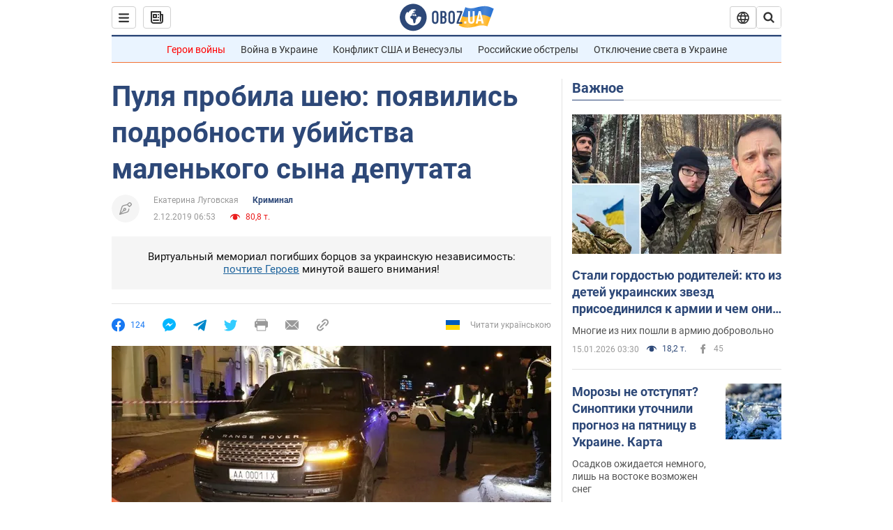

--- FILE ---
content_type: application/x-javascript; charset=utf-8
request_url: https://servicer.idealmedia.io/1418748/1?nocmp=1&sessionId=6969a6a3-15852&sessionPage=1&sessionNumberWeek=1&sessionNumber=1&scale_metric_1=64.00&scale_metric_2=256.00&scale_metric_3=100.00&cbuster=1768531619328995710406&pvid=8e5500e3-a6bd-403b-a374-9b97d6c0e82e&implVersion=11&lct=1763555100&mp4=1&ap=1&consentStrLen=0&wlid=cf9cce12-be34-45bc-992c-bd8a735e4564&uniqId=14fe4&niet=4g&nisd=false&evt=%5B%7B%22event%22%3A1%2C%22methods%22%3A%5B1%2C2%5D%7D%2C%7B%22event%22%3A2%2C%22methods%22%3A%5B1%2C2%5D%7D%5D&pv=5&jsv=es6&dpr=1&hashCommit=cbd500eb&apt=2019-12-02T06%3A53%3A00&tfre=4001&w=0&h=1&tl=150&tlp=1&sz=0x1&szp=1&szl=1&cxurl=https%3A%2F%2Fincident.obozrevatel.com%2Fkiyany%2Fcrime%2Fpulya-probila-sheyu-poyavilis-podrobnosti-ubijstva-malenkogo-syina-deputata.htm&ref=&lu=https%3A%2F%2Fincident.obozrevatel.com%2Fkiyany%2Fcrime%2Fpulya-probila-sheyu-poyavilis-podrobnosti-ubijstva-malenkogo-syina-deputata.htm
body_size: 963
content:
var _mgq=_mgq||[];
_mgq.push(["IdealmediaLoadGoods1418748_14fe4",[
["ua.tribuna.com","11946420","1","Дружина Усика потрапила у скандал через фото","Катерина Усик – дружина українського боксера та чемпіона світу у надважкій вазі за версіями WBC/WBA/IBF у надважкій вазі Олександра Усика у новорічну ніч опублікувала серію сімейних світлин.Але користувачі мережі звернули увагу на одне фото подружжя","0","","","","1V4pOFAQ3HsLedXm3kTZCcv3iuUtHe-rQM-wth8e0-s0SzVyF_SAN_yRZlnvElbRJP9NESf5a0MfIieRFDqB_Kldt0JdlZKDYLbkLtP-Q-UuAXRUg33tGEjDzbxTXNzD",{"i":"https://s-img.idealmedia.io/n/11946420/45x45/285x0x630x630/aHR0cDovL2ltZ2hvc3RzLmNvbS90LzQyNjAwMi83MjRjNWFmM2ZkYTA0YmI1MTg0ZTBjM2QxYTYzMDJmOC5qcGc.webp?v=1768531619-hxbBVwYVLholl-9jkEbkLhrtH4BySxY8PbHIRpun3Kg","l":"https://clck.idealmedia.io/pnews/11946420/i/1298901/pp/1/1?h=1V4pOFAQ3HsLedXm3kTZCcv3iuUtHe-rQM-wth8e0-s0SzVyF_SAN_yRZlnvElbRJP9NESf5a0MfIieRFDqB_Kldt0JdlZKDYLbkLtP-Q-UuAXRUg33tGEjDzbxTXNzD&utm_campaign=obozrevatel.com&utm_source=obozrevatel.com&utm_medium=referral&rid=a0fb9459-f285-11f0-9125-d404e6f98490&tt=Direct&att=3&afrd=296&iv=11&ct=1&gdprApplies=0&muid=q0fXnZon1QKi&st=-300&mp4=1&h2=RGCnD2pppFaSHdacZpvmno8sQ9gcIiQdSq_X7vQ9p61kApNTXTADCUxIDol3FKO5VoLujSV_FF36HLr0wDdCRA**","adc":[],"sdl":0,"dl":"","category":"Шоу-бизнес","dbbr":0,"bbrt":0,"type":"e","media-type":"static","clicktrackers":[],"cta":"Читати далі","cdt":"","tri":"a0fba73e-f285-11f0-9125-d404e6f98490","crid":"11946420"}],],
{"awc":{},"dt":"desktop","ts":"","tt":"Direct","isBot":1,"h2":"RGCnD2pppFaSHdacZpvmno8sQ9gcIiQdSq_X7vQ9p61kApNTXTADCUxIDol3FKO5VoLujSV_FF36HLr0wDdCRA**","ats":0,"rid":"a0fb9459-f285-11f0-9125-d404e6f98490","pvid":"8e5500e3-a6bd-403b-a374-9b97d6c0e82e","iv":11,"brid":32,"muidn":"q0fXnZon1QKi","dnt":2,"cv":2,"afrd":296,"consent":true,"adv_src_id":39175}]);
_mgqp();
